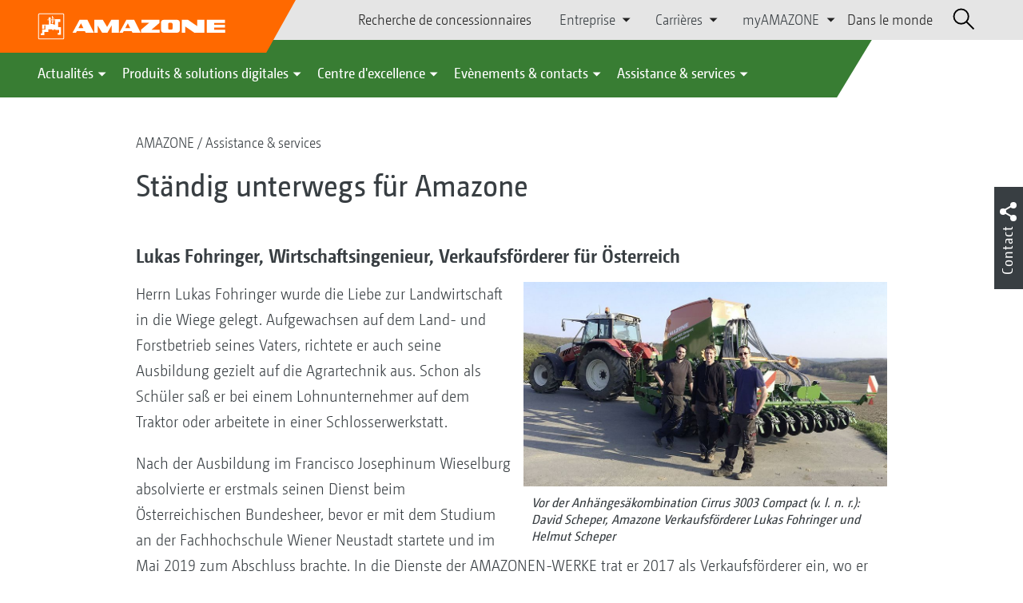

--- FILE ---
content_type: text/html;charset=UTF-8
request_url: https://amazone.fr/fr-fr/service-assistance/staendig-unterwegs-fuer-amazone-288594
body_size: 14145
content:

<!DOCTYPE html>
<html class="no-js" lang="fr-FR" dir="ltr"    >
<head data-lang="fr">
<!-- Google Tag Manager -->
<!-- Google Tag Manager -->
<script data-cmp-vendor="s905" type="text/plain" class="cmplazyload">(function(w,d,s,l,i){w[l]=w[l]||[];w[l].push({'gtm.start':
new Date().getTime(),event:'gtm.js'});var f=d.getElementsByTagName(s)[0],
j=d.createElement(s),dl=l!='dataLayer'?'&l='+l:'';j.async=true;j.src=
'https://www.googletagmanager.com/gtm.js?id='+i+dl;f.parentNode.insertBefore(j,f);
})(window,document,'script','dataLayer','GTM-PPW6KPD');
</script>
<!-- End Google Tag Manager --> <meta http-equiv="content-type" content="text/html; charset=utf-8">
<meta http-equiv="content-language" content="fr-FR">
<meta name="DC.language" content="fr-FR" scheme="DCTERMS.RFC3066">
<meta name="DC.type" content="Text" scheme="DCTERMS.DCMIType">
<meta name="DC.format" content="text/html" scheme="DCTERMS.IMT">
<meta name="DC.identifier" content="/fr-fr/service-assistance/staendig-unterwegs-fuer-amazone-288594">
<meta name="DC.description" content="Willkommen bei AMAZONE, Hersteller von Landmaschinen und Kommunalmaschinen, Systemanbieter f&amp;uuml;r intelligenten Pflanzenbau.">
<meta name="DC.language" content="fr" scheme="DCTERMS.RFC3066">
<meta name="DC.type" content="Text" scheme="DCTERMS.DCMIType">
<meta name="DC.date" content="14 oct. 2020 à 12:01:14" scheme="DCTERMS.W3CDTF">
<meta name="date" content="14 oct. 2020 à 12:01:14">
<meta name="author" content="AMAZONE S.A."/>
<meta name="copyright" content="1995-2021 AMAZONE S.A.">
<meta name="revisit-after" content="2 days">
<meta name="revisit" content="2 days">
<meta name="MSSmartTagsPreventParsing" content="true">
<meta http-equiv="imagetoolbar" content="no">
<meta name="alternateTitle" content="Ständig unterwegs für Amazone">
<meta name="abstract" content="Ständig unterwegs für Amazone">
<meta name="Classification" content="com.coremedia.blueprint.cae.contentbeans.CMChannelImpl$$[id=289548]">
<meta name="Publisher" content="1995-2021 AMAZONE S.A.">
<meta name="Copyright" content="1995-2021 AMAZONE S.A.">
<meta name="topic" content="">
<meta name="Audience" content="Alle">
<meta name="Content-Language" CONTENT="fr-FR">
<meta name="Language" CONTENT="French, fr, französisch">
<meta name="Page-type" content="Ständig unterwegs für Amazone">
<title>Ständig unterwegs für Amazone </title>
<meta name="description" content="Willkommen bei AMAZONE, Hersteller von Landmaschinen und Kommunalmaschinen, Systemanbieter f&amp;uuml;r intelligenten Pflanzenbau.">
<meta name="viewport" content="width=device-width, initial-scale=1">
<meta name="generator" content="CoreMedia CMS">
<meta property="og:title" content="Ständig unterwegs für Amazone"/>
<meta property="og:description" content="Willkommen bei AMAZONE, Hersteller von Landmaschinen und Kommunalmaschinen, Systemanbieter f&amp;uuml;r intelligenten Pflanzenbau.">
<meta property="og:url" content="/fr-fr/service-assistance/staendig-unterwegs-fuer-amazone-288594"/>
<meta property="og:image" content="/resource/blob/288540/d0ad4d0847b55107a0bc7f677e7db32a/lukas-fohringer-cirrus-d0-20190612-data.jpg"/>
<meta name="robots" content="index, follow" />
<link rel="apple-touch-icon" sizes="180x180" href="/resource/crblob/1416884/b33f4da1cdf5be0eabda91af2c86eac7/apple-touch-icon-png-data.png" />
<link rel="shortcut icon" href="/resource/crblob/1284386/7c3255843e7f941ecd12834e50dddaf2/favicon-ico-data.ico" />
<link rel="canonical" href="https://amazone.fr/fr-fr/service-assistance/staendig-unterwegs-fuer-amazone-288594">
<link rel="alternate" hreflang="x-default" href="https://amazone.net/en/company/company-news/unternehmens-news/amazone-report-/lukas-fohringer--49018">
<link rel="alternate" hreflang="en-GB" href="https://amazone.co.uk/en-gb/company/company-news/unternehmens-news/amazone-report-/staendig-unterwegs-fuer-amazone-91750"
title="anglais (Royaume-Uni) | English (United Kingdom)">
<link rel="alternate" hreflang="hu-HU" href="https://amazone.hu/hu-hu/szerviz-támogatás/staendig-unterwegs-fuer-amazone-209772"
title="hongrois (Hongrie) | Hungarian (Hungary)">
<link rel="alternate" hreflang="de" href="https://amazone.net/de/service-support/fuer-medien/amazone-report/amazone-report-38/staendig-unterwegs-fuer-amazone-43490"
title="allemand | German">
<link rel="alternate" hreflang="ru-RU" href="https://amazone.ru/ru-ru/сервис-и-поддержка/для-сми-/amazone-report/amazone-report-38/staendig-unterwegs-fuer-amazone-377630"
title="russe (Russie) | Russian (Russia)">
<link rel="alternate" hreflang="fr" href="https://amazone.net/fr/service-assistance/espace-medias/amazone-report/amazone-report-38/staendig-unterwegs-fuer-amazone-112824"
title="français | French">
<link rel="alternate" hreflang="ru-KZ" href="https://amazone.net/ru-kz/сервис-и-поддержка/для-сми-/staendig-unterwegs-fuer-amazone-1380834"
title="russe (Kazakhstan) | Russian (Kazakhstan)">
<link rel="alternate" hreflang="pl-PL" href="https://amazone.pl/pl-pl/serwis-wsparcie/dla-mediów/amazone-report/amazone-report-38/staendig-unterwegs-fuer-amazone-183846"
title="polonais (Pologne) | Polish (Poland)">
<link rel="alternate" hreflang="ru" href="https://amazone.net/ru/сервис-и-поддержка/для-сми-/amazone-report/amazone-report-38/staendig-unterwegs-fuer-amazone-153920"
title="russe | Russian">
<link rel="alternate" hreflang="en" href="https://amazone.net/en/company/company-news/unternehmens-news/amazone-report-/lukas-fohringer--49018"
title="anglais | English">
<link rel="alternate" hreflang="fr-FR" href="https://amazone.fr/fr-fr/service-assistance/staendig-unterwegs-fuer-amazone-288594"
title="français (France) | French (France)">
<link rel="alternate" hreflang="de-DE" href="https://amazone.de/de-de/service-support/fuer-medien/amazone-report/amazone-report-38/staendig-unterwegs-fuer-amazone-72686"
title="allemand (Allemagne) | German (Germany)">
<script>document.documentElement.className = document.documentElement.className.replace(/no-js/g, 'js');</script>
<link href="/resource/themes/amazone/css/amazone-1726-140.css" rel="stylesheet" ></head><body id="top" data-countryCode="fr">
<!-- Google Tag Manager (noscript) -->
<noscript><iframe src="https://www.googletagmanager.com/ns.html?id=GTM-PPW6KPD"
height="0" width="0" style="display:none;visibility:hidden"></iframe></noscript>
<!-- End Google Tag Manager (noscript) -->
<!-- Consent Manager -->
<script>
if (!("gdprAppliesGlobally" in window)) {
window.gdprAppliesGlobally = true
}
if (!("cmp_id" in window) || window.cmp_id < 1) {
window.cmp_id = 0
}
if (!("cmp_cdid" in window)) {
window.cmp_cdid = "c5ef2373b1363"
}
if (!("cmp_params" in window)) {
window.cmp_params = ""
}
if (!("cmp_host" in window)) {
window.cmp_host = "a.delivery.consentmanager.net"
}
if (!("cmp_cdn" in window)) {
window.cmp_cdn = "cdn.consentmanager.net"
}
if (!("cmp_proto" in window)) {
window.cmp_proto = "https:"
}
if (!("cmp_codesrc" in window)) {
window.cmp_codesrc = "0"
}
window.cmp_getsupportedLangs = function () {
var b = ["DE", "EN", "FR", "IT", "NO", "DA", "FI", "ES", "PT", "RO", "BG", "ET", "EL", "GA", "HR", "LV", "LT", "MT", "NL", "PL", "SV", "SK", "SL", "CS", "HU", "RU", "SR", "ZH", "TR", "UK", "AR", "BS"];
if ("cmp_customlanguages" in window) {
for (var a = 0; a < window.cmp_customlanguages.length; a++) {
b.push(window.cmp_customlanguages[a].l.toUpperCase())
}
}
return b
};
window.cmp_getRTLLangs = function () {
var a = ["AR"];
if ("cmp_customlanguages" in window) {
for (var b = 0; b < window.cmp_customlanguages.length; b++) {
if ("r" in window.cmp_customlanguages[b] && window.cmp_customlanguages[b].r) {
a.push(window.cmp_customlanguages[b].l)
}
}
}
return a
};
window.cmp_getlang = function (a) {
if (typeof (a) != "boolean") {
a = true
}
if (a && typeof (cmp_getlang.usedlang) == "string" && cmp_getlang.usedlang !== "") {
return cmp_getlang.usedlang
}
return window.cmp_getlangs()[0]
};
window.cmp_extractlang = function (a) {
if (a.indexOf("cmplang=") != -1) {
a = a.substr(a.indexOf("cmplang=") + 8, 2).toUpperCase();
if (a.indexOf("&") != -1) {
a = a.substr(0, a.indexOf("&"))
}
} else {
a = ""
}
return a
};
window.cmp_getlangs = function () {
var g = window.cmp_getsupportedLangs();
var c = [];
var f = location.hash;
var e = location.search;
var j = "cmp_params" in window ? window.cmp_params : "";
var a = "languages" in navigator ? navigator.languages : [];
if (cmp_extractlang(f) != "") {
c.push(cmp_extractlang(f))
} else {
if (cmp_extractlang(e) != "") {
c.push(cmp_extractlang(e))
} else {
if (cmp_extractlang(j) != "") {
c.push(cmp_extractlang(j))
} else {
if ("cmp_setlang" in window && window.cmp_setlang != "") {
c.push(window.cmp_setlang.toUpperCase())
} else {
if ("cmp_langdetect" in window && window.cmp_langdetect == 1) {
c.push(window.cmp_getPageLang())
} else {
if (a.length > 0) {
for (var d = 0; d < a.length; d++) {
c.push(a[d])
}
}
if ("language" in navigator) {
c.push(navigator.language)
}
if ("userLanguage" in navigator) {
c.push(navigator.userLanguage)
}
}
}
}
}
}
var h = [];
for (var d = 0; d < c.length; d++) {
var b = c[d].toUpperCase();
if (b.length < 2) {
continue
}
if (g.indexOf(b) != -1) {
h.push(b)
} else {
if (b.indexOf("-") != -1) {
b = b.substr(0, 2)
}
if (g.indexOf(b) != -1) {
h.push(b)
}
}
}
if (h.length == 0 && typeof (cmp_getlang.defaultlang) == "string" && cmp_getlang.defaultlang !== "") {
return [cmp_getlang.defaultlang.toUpperCase()]
} else {
return h.length > 0 ? h : ["EN"]
}
};
window.cmp_getPageLangs = function () {
var a = window.cmp_getXMLLang();
if (a != "") {
a = [a.toUpperCase()]
} else {
a = []
}
a = a.concat(window.cmp_getLangsFromURL());
return a.length > 0 ? a : ["EN"]
};
window.cmp_getPageLang = function () {
var a = window.cmp_getPageLangs();
return a.length > 0 ? a[0] : ""
};
window.cmp_getLangsFromURL = function () {
var c = window.cmp_getsupportedLangs();
var b = location;
var m = "toUpperCase";
var g = b.hostname[m]() + ".";
var a = b.pathname[m]() + "/";
var f = [];
for (var e = 0; e < c.length; e++) {
var j = a.substring(0, c[e].length + 1);
if (g.substring(0, c[e].length + 1) == c[e] + ".") {
f.push(c[e][m]())
} else {
if (c[e].length == 5) {
var k = c[e].substring(3, 5) + "-" + c[e].substring(0, 2);
if (g.substring(0, k.length + 1) == k + ".") {
f.push(c[e][m]())
}
} else {
if (j == c[e] + "/" || j == "/" + c[e]) {
f.push(c[e][m]())
} else {
if (j == c[e].replace("-", "/") + "/" || j == "/" + c[e].replace("-", "/")) {
f.push(c[e][m]())
} else {
if (c[e].length == 5) {
var k = c[e].substring(3, 5) + "-" + c[e].substring(0, 2);
var h = a.substring(0, k.length + 1);
if (h == k + "/" || h == k.replace("-", "/") + "/") {
f.push(c[e][m]())
}
}
}
}
}
}
}
return f
};
window.cmp_getXMLLang = function () {
var c = document.getElementsByTagName("html");
if (c.length > 0) {
var c = c[0]
} else {
c = document.documentElement
}
if (c && c.getAttribute) {
var a = c.getAttribute("xml:lang");
if (typeof (a) != "string" || a == "") {
a = c.getAttribute("lang")
}
if (typeof (a) == "string" && a != "") {
var b = window.cmp_getsupportedLangs();
return b.indexOf(a.toUpperCase()) != -1 ? a : ""
} else {
return ""
}
}
};
(function () {
var B = document;
var C = B.getElementsByTagName;
var o = window;
var t = "";
var h = "";
var k = "";
var D = function (e) {
var i = "cmp_" + e;
e = "cmp" + e + "=";
var d = "";
var l = e.length;
var G = location;
var H = G.hash;
var w = G.search;
var u = H.indexOf(e);
var F = w.indexOf(e);
if (u != -1) {
d = H.substring(u + l, 9999)
} else {
if (F != -1) {
d = w.substring(F + l, 9999)
} else {
return i in o && typeof (o[i]) !== "function" ? o[i] : ""
}
}
var E = d.indexOf("&");
if (E != -1) {
d = d.substring(0, E)
}
return d
};
var j = D("lang");
if (j != "") {
t = j;
k = t
} else {
if ("cmp_getlang" in o) {
t = o.cmp_getlang().toLowerCase();
h = o.cmp_getlangs().slice(0, 3).join("_");
k = o.cmp_getPageLangs().slice(0, 3).join("_");
if ("cmp_customlanguages" in o) {
var m = o.cmp_customlanguages;
for (var x = 0; x < m.length; x++) {
var a = m[x].l.toLowerCase();
if (a == t) {
t = "en"
}
}
}
}
}
var q = ("cmp_proto" in o) ? o.cmp_proto : "https:";
if (q != "http:" && q != "https:") {
q = "https:"
}
var n = ("cmp_ref" in o) ? o.cmp_ref : location.href;
if (n.length > 300) {
n = n.substring(0, 300)
}
var z = function (d) {
var I = B.createElement("script");
I.setAttribute("data-cmp-ab", "1");
I.type = "text/javascript";
I.async = true;
I.src = d;
var H = ["body", "div", "span", "script", "head"];
var w = "currentScript";
var F = "parentElement";
var l = "appendChild";
var G = "body";
if (B[w] && B[w][F]) {
B[w][F][l](I)
} else {
if (B[G]) {
B[G][l](I)
} else {
for (var u = 0; u < H.length; u++) {
var E = C(H[u]);
if (E.length > 0) {
E[0][l](I);
break
}
}
}
}
};
var b = D("design");
var c = D("regulationkey");
var y = D("gppkey");
var s = D("att");
var f = o.encodeURIComponent;
var g = false;
try {
g = B.cookie.length > 0
} catch (A) {
g = false
}
var p = q + "//" + o.cmp_host + "/delivery/cmp.php?";
p += ("cmp_id" in o && o.cmp_id > 0 ? "id=" + o.cmp_id : "") + ("cmp_cdid" in o ? "&cdid=" + o.cmp_cdid : "") + "&h=" + f(n);
p += (b != "" ? "&cmpdesign=" + f(b) : "") + (c != "" ? "&cmpregulationkey=" + f(c) : "") + (y != "" ? "&cmpgppkey=" + f(y) : "");
p += (s != "" ? "&cmpatt=" + f(s) : "") + ("cmp_params" in o ? "&" + o.cmp_params : "") + (g ? "&__cmpfcc=1" : "");
z(p + "&l=" + f(t) + "&ls=" + f(h) + "&lp=" + f(k) + "&o=" + (new Date()).getTime());
var r = "js";
var v = D("debugunminimized") != "" ? "" : ".min";
if (D("debugcoverage") == "1") {
r = "instrumented";
v = ""
}
if (D("debugtest") == "1") {
r = "jstests";
v = ""
}
z(q + "//" + o.cmp_cdn + "/delivery/" + r + "/cmp_final" + v + ".js")
})();
window.cmp_addFrame = function (b) {
if (!window.frames[b]) {
if (document.body) {
var a = document.createElement("iframe");
a.style.cssText = "display:none";
if ("cmp_cdn" in window && "cmp_ultrablocking" in window && window.cmp_ultrablocking > 0) {
a.src = "//" + window.cmp_cdn + "/delivery/empty.html"
}
a.name = b;
a.setAttribute("title", "Intentionally hidden, please ignore");
a.setAttribute("role", "none");
a.setAttribute("tabindex", "-1");
document.body.appendChild(a)
} else {
window.setTimeout(window.cmp_addFrame, 10, b)
}
}
};
window.cmp_rc = function (c, b) {
var l = "";
try {
l = document.cookie
} catch (h) {
l = ""
}
var j = "";
var f = 0;
var g = false;
while (l != "" && f < 100) {
f++;
while (l.substr(0, 1) == " ") {
l = l.substr(1, l.length)
}
var k = l.substring(0, l.indexOf("="));
if (l.indexOf(";") != -1) {
var m = l.substring(l.indexOf("=") + 1, l.indexOf(";"))
} else {
var m = l.substr(l.indexOf("=") + 1, l.length)
}
if (c == k) {
j = m;
g = true
}
var d = l.indexOf(";") + 1;
if (d == 0) {
d = l.length
}
l = l.substring(d, l.length)
}
if (!g && typeof (b) == "string") {
j = b
}
return (j)
};
window.cmp_stub = function () {
var a = arguments;
__cmp.a = __cmp.a || [];
if (!a.length) {
return __cmp.a
} else {
if (a[0] === "ping") {
if (a[1] === 2) {
a[2]({
gdprApplies: gdprAppliesGlobally,
cmpLoaded: false,
cmpStatus: "stub",
displayStatus: "hidden",
apiVersion: "2.2",
cmpId: 31
}, true)
} else {
a[2](false, true)
}
} else {
if (a[0] === "getUSPData") {
a[2]({version: 1, uspString: window.cmp_rc("__cmpccpausps", "1---")}, true)
} else {
if (a[0] === "getTCData") {
__cmp.a.push([].slice.apply(a))
} else {
if (a[0] === "addEventListener" || a[0] === "removeEventListener") {
__cmp.a.push([].slice.apply(a))
} else {
if (a.length == 4 && a[3] === false) {
a[2]({}, false)
} else {
__cmp.a.push([].slice.apply(a))
}
}
}
}
}
}
};
window.cmp_gpp_ping = function () {
return {
gppVersion: "1.1",
cmpStatus: "stub",
cmpDisplayStatus: "hidden",
signalStatus: "not ready",
supportedAPIs: ["2:tcfeuv2", "5:tcfcav1", "7:usnat", "8:usca", "9:usva", "10:usco", "11:usut", "12:usct"],
cmpId: 31,
sectionList: [],
applicableSections: [0],
gppString: "",
parsedSections: {}
}
};
window.cmp_gppstub = function () {
var c = arguments;
__gpp.q = __gpp.q || [];
if (!c.length) {
return __gpp.q
}
var h = c[0];
var g = c.length > 1 ? c[1] : null;
var f = c.length > 2 ? c[2] : null;
var a = null;
var j = false;
if (h === "ping") {
a = window.cmp_gpp_ping();
j = true
} else {
if (h === "addEventListener") {
__gpp.e = __gpp.e || [];
if (!("lastId" in __gpp)) {
__gpp.lastId = 0
}
__gpp.lastId++;
var d = __gpp.lastId;
__gpp.e.push({id: d, callback: g});
a = {eventName: "listenerRegistered", listenerId: d, data: true, pingData: window.cmp_gpp_ping()};
j = true
} else {
if (h === "removeEventListener") {
__gpp.e = __gpp.e || [];
a = false;
for (var e = 0; e < __gpp.e.length; e++) {
if (__gpp.e[e].id == f) {
__gpp.e[e].splice(e, 1);
a = true;
break
}
}
j = true
} else {
__gpp.q.push([].slice.apply(c))
}
}
}
if (a !== null && typeof (g) === "function") {
g(a, j)
}
};
window.cmp_msghandler = function (d) {
var a = typeof d.data === "string";
try {
var c = a ? JSON.parse(d.data) : d.data
} catch (f) {
var c = null
}
if (typeof (c) === "object" && c !== null && "__cmpCall" in c) {
var b = c.__cmpCall;
window.__cmp(b.command, b.parameter, function (h, g) {
var e = {__cmpReturn: {returnValue: h, success: g, callId: b.callId}};
d.source.postMessage(a ? JSON.stringify(e) : e, "*")
})
}
if (typeof (c) === "object" && c !== null && "__uspapiCall" in c) {
var b = c.__uspapiCall;
window.__uspapi(b.command, b.version, function (h, g) {
var e = {__uspapiReturn: {returnValue: h, success: g, callId: b.callId}};
d.source.postMessage(a ? JSON.stringify(e) : e, "*")
})
}
if (typeof (c) === "object" && c !== null && "__tcfapiCall" in c) {
var b = c.__tcfapiCall;
window.__tcfapi(b.command, b.version, function (h, g) {
var e = {__tcfapiReturn: {returnValue: h, success: g, callId: b.callId}};
d.source.postMessage(a ? JSON.stringify(e) : e, "*")
}, b.parameter)
}
if (typeof (c) === "object" && c !== null && "__gppCall" in c) {
var b = c.__gppCall;
window.__gpp(b.command, function (h, g) {
var e = {__gppReturn: {returnValue: h, success: g, callId: b.callId}};
d.source.postMessage(a ? JSON.stringify(e) : e, "*")
}, "parameter" in b ? b.parameter : null, "version" in b ? b.version : 1)
}
};
window.cmp_setStub = function (a) {
if (!(a in window) || (typeof (window[a]) !== "function" && typeof (window[a]) !== "object" && (typeof (window[a]) === "undefined" || window[a] !== null))) {
window[a] = window.cmp_stub;
window[a].msgHandler = window.cmp_msghandler;
window.addEventListener("message", window.cmp_msghandler, false)
}
};
window.cmp_setGppStub = function (a) {
if (!(a in window) || (typeof (window[a]) !== "function" && typeof (window[a]) !== "object" && (typeof (window[a]) === "undefined" || window[a] !== null))) {
window[a] = window.cmp_gppstub;
window[a].msgHandler = window.cmp_msghandler;
window.addEventListener("message", window.cmp_msghandler, false)
}
};
if (!("cmp_noiframepixel" in window)) {
window.cmp_addFrame("__cmpLocator")
}
if ((!("cmp_disableusp" in window) || !window.cmp_disableusp) && !("cmp_noiframepixel" in window)) {
window.cmp_addFrame("__uspapiLocator")
}
if ((!("cmp_disabletcf" in window) || !window.cmp_disabletcf) && !("cmp_noiframepixel" in window)) {
window.cmp_addFrame("__tcfapiLocator")
}
if ((!("cmp_disablegpp" in window) || !window.cmp_disablegpp) && !("cmp_noiframepixel" in window)) {
window.cmp_addFrame("__gppLocator")
}
window.cmp_setStub("__cmp");
if (!("cmp_disabletcf" in window) || !window.cmp_disabletcf) {
window.cmp_setStub("__tcfapi")
}
if (!("cmp_disableusp" in window) || !window.cmp_disableusp) {
window.cmp_setStub("__uspapi")
}
if (!("cmp_disablegpp" in window) || !window.cmp_disablegpp) {
window.cmp_setGppStub("__gpp")
}
</script>
<!-- End Consent Manager -->
<header id="cm-header" class="c-header" role="banner">
<a href="/fr-fr" class="c-logo-link">
<img src="/resource/crblob/1822/0ebf03401f47ce0600a6addf1a70aa89/logo-reversed-svg-data.svg" class="c-logo" alt="Amazone">
</a>
<div class="l cf">
<div class="c-header__controls">
<input type="checkbox" id="responsive-nav">
<label for="responsive-nav" class="responsive-nav-label">
<div class="burger-menu">
<span></span>
<span></span>
<span></span>
</div>
</label>
<ul class="c-header-select__btn">
<li>
<a href="/fr-fr/decouvrir-acquerir/acquerir/partenaires-commerciaux/recherche-de-concessionnaires">Recherche de concessionnaires</a>
</li>
</ul><ul class="c-header-select__list">
<li>Entreprise
<ul>
<li><a href="/fr-fr/entreprise/enonce-de-mission-" class="">Nos valeurs</a></li>
<li><a href="/fr-fr/entreprise/actualites-de-l-entreprise" class="">Actualités de l’entreprise</a></li>
<li><a href="/fr-fr/entreprise/durabilite" class="">Durabilité</a></li>
<li><a href="/fr-fr/entreprise/films-d-entreprise" class="">Films d'entreprise</a></li>
<li><a href="/fr-fr/entreprise/quelques-mots-d-histoire" class="">Quelques mots d’histoire</a></li>
<li><a href="/fr-fr/entreprise/certificats" class="">Certificats</a></li>
<li><a href="/fr-fr/entreprise/groupe-sites" class="">Groupe | Sites</a></li>
<li><a href="/fr-fr/entreprise/faq" class="">FAQ | Foire aux Questions</a></li>
<li><a href="/fr-fr/entreprise/contact" class="">Contact</a></li>
<li><a href="/fr-fr/mentions-l%C3%A9gales/mentions-legales-308510" class="">Mentions légales</a></li>
<li><a href="/fr-fr/entreprise/protection-des-donnees" class="">Protection des données</a></li>
<li><a href="/fr-fr/entreprise/conformit%C3%A9" class="">Conformité</a></li>
<li><a href="/fr-fr/entreprise/conditions-generales-de-ventes" class="">Conditions Générales de Vente</a></li>
</ul>
</li>
</ul><ul class="c-header-select__list">
<li>Carrières
<ul>
<li><a href="/fr-fr/carri%C3%A8res/amazone-en-tant-qu-employeur" class="">AMAZONE en tant qu‘employeur</a></li>
<li><a href="/fr-fr/carri%C3%A8res/environnement-de-travail" class="">Environnement de travail</a></li>
<li><a href="/fr-fr/carri%C3%A8res/offres-d-emploi" class="">Postes à pourvoir</a></li>
<li><a href="/fr-fr/carri%C3%A8res/candidatures-spontan%C3%A9es-308248" class="">Candidatures spontanées</a></li>
<li><a href="/fr-fr/carri%C3%A8res/contacts-rh" class="">Contacts RH</a></li>
</ul>
</li>
</ul><ul class="c-header-select__list">
<li>myAMAZONE
<ul>
<li><a class="" href="https://amazone.fr/fr-fr/myamazone/" >
Présentation </a></li>
<li><a href="/fr-fr/myamazone/login" class="">Connexion</a></li>
<li><a href="/fr-fr/myamazone/registration" class="">S’enregistrer</a></li>
</ul>
</li>
</ul><ul class="c-header-select__btn">
<li>
<a href="/fr-fr/amazone-dans-le-monde">Dans le monde</a>
</li>
</ul> <div id="cm-search" class="cm-header__search">
<form id="cm-search-form" class="cm-search cm-search--form c-search-form" action="/service/search/fr-fr/309076" role="search">
<div class="c-search-form__wrapper">
<label for="cm-search-query" class="cm-search__label c-search-form__label is-vishidden">Rechercher</label>
<input id="cm-search-query" type="search" class="c-search-form__input cm-search__input" name="query" value="" placeholder="Rechercher..." minlength="3" required>
<button class="cm-search__button search__icon">
</button>
</div>
</form><input type="hidden" id="rootNavigationId" value="308490" /> </div>
</div>
</div>
<nav class="c-primary-nav">
<div class="c-primary-nav-content">
<a class="mobile-nav-back-btn">&lt; Retour</a>
<div class="c-primary-nav__dropdown">
<button class="c-primary-nav__btn">Actualités</button>
<div class="c-primary-nav__content" style="display: none;">
<div class="c-primary-nav__row">
<div class="c-primary-nav__column col-xs-12 col-lg-3">
<div class="col-xs-12">
<h3>Nouveau chez AMAZONE</h3>
</div>
<div class="c-primary-nav__container c-primary-nav__container-row">
<ul class="c-primary-nav__block col-sm-5 col-md-6 col-lg-12">
<li class="c-nav-item--highlighted ">
<a href="https://www.amazone.net/fr-fr/agritechnica/nos-nouveaut%C3%A9s-agritechnica-2022/" >Nos nouveautés AGRITECHNICA 2025</a>
</li>
</ul><ul class="c-primary-nav__block col-sm-5 col-md-6 col-lg-6">
<li class="c-nav-item--highlighted ">
<a href="/fr-fr/actualites/nouveau-chez-amazone/actualit%C3%A9s-et-nouveaut%C3%A9s-produits">Actualités et Nouveautés produits</a>
</li>
</ul><ul class="c-primary-nav__block col-sm-5 col-md-6 col-lg-6">
<li class="c-nav-item--highlighted ">
<a href="https://amazone.fr/fr-fr/produits-et-solutions-digitales/rapports-sur-les-tests-et-la-conduite" >Rapports sur les tests et la conduite</a>
</li>
</ul><ul class="c-primary-nav__block col-sm-5 col-md-6 col-lg-6">
<li class="c-nav-item--highlighted ">
<a href="/fr-fr/service-assistance/espace-medias/amazone-report">Rapport AMAZONE</a>
</li>
</ul> </div>
</div><div class="c-primary-nav__column col-xs-12 col-lg-5">
<div class="col-xs-12">
<h3>Social Media</h3>
</div>
<div class="c-primary-nav__container c-primary-nav__container-row">
<ul class="c-primary-nav__block col-sm-5 col-md-6 col-lg-12">
<li class="c-nav-item--highlighted ">
<a href="/fr-fr/actualites/social-media-amazone/podcast">Acteurs du futur - un podcast par AMAZONE</a>
</li>
</ul><ul class="c-primary-nav__block col-sm-5 col-md-6 col-lg-12">
<li class="c-nav-item--highlighted ">
<a href="/fr-fr/decouvrir-acquerir/experience/d%C3%A9couvrir-amazone-dans-le-monde-entier-sur-les-r%C3%A9seaux-sociaux-1285136">Découvrir AMAZONE dans le monde entier sur les réseaux sociaux</a>
</li>
</ul><ul class="c-primary-nav__block col-sm-5 col-md-6 col-lg-2">
<li class="c-nav-item--highlighted ">
<a href="https://facebook.com/amazone.france/" target="_blank">Facebook</a>
</li>
</ul><ul class="c-primary-nav__block col-sm-5 col-md-6 col-lg-2">
<li class="c-nav-item--highlighted ">
<a href="https://www.instagram.com/amazone_france/" target="_blank">Instagram</a>
</li>
</ul><ul class="c-primary-nav__block col-sm-5 col-md-6 col-lg-2">
<li class="c-nav-item--highlighted ">
<a href="https://www.youtube.com/amazonede" target="_blank">Youtube</a>
</li>
</ul><ul class="c-primary-nav__block col-sm-5 col-md-6 col-lg-2">
<li class="c-nav-item--highlighted ">
<a href="https://www.tiktok.com/@amazone_group" target="_blank">TikTok</a>
</li>
</ul><ul class="c-primary-nav__block col-sm-5 col-md-6 col-lg-2">
<li class="c-nav-item--highlighted ">
<a href="https://linkedin.com/company/amazone-france" target="_blank">linkedIn</a>
</li>
</ul> </div>
</div><div class="c-primary-nav__column col-xs-12 col-lg-3">
<div class="col-xs-12">
<h3>Offres</h3>
</div>
<div class="c-primary-nav__container c-primary-nav__container-column">
<ul class="c-primary-nav__block col-sm-5 col-md-6 col-lg-12">
<li class="c-nav-item--highlighted ">
<div class="c-icon-holder">
<img src="/resource/crblob/306034/8e2b65fa72a1cd6a3ff8c1a878c766cc/navigationicon-aktionsangebote-data.svg">
</div>
<a href="/fr-fr/actualites/aktionen/aktionsangebote">Offres promotionnelles</a>
</li>
<li><a target="" href="/fr-fr/actualites/aktionen/aktionsangebote/votre-mat%C3%A9riel-%C3%A0-taux-0-">Votre matériel à taux 0%</a></li>
<li><a target="" href="/fr-fr/actualites/aktionen/aktionsangebote/maintenant-ou-jamais-">Maintenant ou jamais ! </a></li>
</ul> </div>
</div> </div>
<button class="c-btn c-btn--close">˟</button>
</div>
</div><div class="c-primary-nav__dropdown">
<button class="c-primary-nav__btn">Produits &amp; solutions digitales</button>
<div class="c-primary-nav__content" style="display: none;">
<div class="c-primary-nav__row">
<div class="c-primary-nav__column col-xs-12 col-lg-6">
<div class="col-xs-12">
<h3>Technique agricole &amp; espaces verts</h3>
</div>
<div class="c-primary-nav__container c-primary-nav__container-row">
<ul class="c-primary-nav__block col-sm-5 col-md-6 col-lg-4">
<li class="c-nav-item--highlighted ">
<div class="c-icon-holder">
<img src="/resource/crblob/299046/15bcb4e759b12e8642d1c31f7c4737bb/navigationicon-bodenbearbeitung-data.svg">
</div>
<a href="/fr-fr/produits-et-solutions-digitales/machines-agricoles/travail-du-sol">Préparation du sol</a>
</li>
<li><a target="" href="/fr-fr/produits-et-solutions-digitales/machines-agricoles/travail-du-sol/charrues">Charrues</a></li>
<li><a target="" href="/fr-fr/produits-et-solutions-digitales/machines-agricoles/travail-du-sol/dechaumeurs-a-disques">Déchaumeurs à disques indépendants</a></li>
<li><a target="" href="/fr-fr/produits-et-solutions-digitales/machines-agricoles/travail-du-sol/cultivateurs-a-dents">Cultivateurs à dents</a></li>
<li><a target="" href="/fr-fr/produits-et-solutions-digitales/machines-agricoles/travail-du-sol/kreiseleggen-kreiselgrubber">Herses rotatives &amp; cultivateurs rotatifs</a></li>
<li><a target="" href="/fr-fr/produits-et-solutions-digitales/machines-agricoles/travail-du-sol/semoirs-pour-cultures-intermediaires-et-derobees">Semoirs intercultures</a></li>
<li><a target="" href="/fr-fr/produits-et-solutions-digitales/machines-agricoles/travail-du-sol/anhaengewalze">Rouleaux autoporteurs</a></li>
</ul><ul class="c-primary-nav__block col-sm-5 col-md-6 col-lg-4">
<li class="c-nav-item--highlighted ">
<div class="c-icon-holder">
<img src="/resource/crblob/302090/efaa4afec6053f07f0a1f153a9623222/navigationicon-saetechnik-data.svg">
</div>
<a href="/fr-fr/produits-et-solutions-digitales/machines-agricoles/semis">Semis</a>
</li>
<li><a target="" href="/fr-fr/produits-et-solutions-digitales/machines-agricoles/semis/semoirs-mecaniques">Semoirs mécaniques</a></li>
<li><a target="" href="/fr-fr/produits-et-solutions-digitales/machines-agricoles/semis/semoirs-pneumatiques">Semoirs pneumatiques</a></li>
<li><a target="" href="/fr-fr/produits-et-solutions-digitales/machines-agricoles/semis/semoirs-monograines">Semoirs monograines</a></li>
<li><a target="" href="/fr-fr/produits-et-solutions-digitales/machines-agricoles/semis/zwischenfrucht-saetechnik">Semoirs intercultures</a></li>
</ul><ul class="c-primary-nav__block col-sm-5 col-md-6 col-lg-4">
<li class="c-nav-item--highlighted ">
<div class="c-icon-holder">
<img src="/resource/crblob/294948/a199f3e39d9bb210d481385fe8b540bc/navigationicon-duengetechnik-data.svg">
</div>
<a href="/fr-fr/produits-et-solutions-digitales/machines-agricoles/fertilisation">Fertilisation</a>
</li>
<li><a target="" href="/fr-fr/produits-et-solutions-digitales/machines-agricoles/fertilisation/epandeurs-portes">Epandeurs portés</a></li>
<li><a target="" href="/fr-fr/produits-et-solutions-digitales/machines-agricoles/fertilisation/epandeurs-traines">Epandeurs traînés</a></li>
</ul><ul class="c-primary-nav__block col-sm-5 col-md-6 col-lg-4">
<li class="c-nav-item--highlighted ">
<div class="c-icon-holder">
<img src="/resource/crblob/293576/5b3c77bd30a3a05dc545e58518d11fae/navigationicon-pfanzenschutztechnik-data.svg">
</div>
<a href="/fr-fr/produits-et-solutions-digitales/machines-agricoles/technique-de-protection-phytosanitaire">Protection des plantes</a>
</li>
<li><a target="" href="/fr-fr/produits-et-solutions-digitales/machines-agricoles/technique-de-protection-phytosanitaire/pulverisateurs-portes">Pulvérisateurs portés</a></li>
<li><a target="" href="/fr-fr/produits-et-solutions-digitales/machines-agricoles/technique-de-protection-phytosanitaire/pulverisateurs-traines">Pulvérisateurs traînés</a></li>
<li><a target="" href="/fr-fr/produits-et-solutions-digitales/machines-agricoles/technique-de-protection-phytosanitaire/pulverisateurs-automoteurs">Pulvérisateurs automoteurs</a></li>
<li><a target="" href="/fr-fr/produits-et-solutions-digitales/machines-agricoles/technique-de-protection-phytosanitaire/cuve-frontale-autonome">Cuve frontale autonome</a></li>
</ul><ul class="c-primary-nav__block col-sm-5 col-md-6 col-lg-4">
<li class="c-nav-item--highlighted ">
<div class="c-icon-holder">
<img src="/resource/crblob/1601348/5bcca909666b8a78aa43752df157a534/navigationicon-hacktechnik-data.svg">
</div>
<a href="/fr-fr/produits-et-solutions-digitales/machines-agricoles/bineuses-schmotzer">Binage</a>
</li>
<li><a target="" href="/fr-fr/produits-et-solutions-digitales/machines-agricoles/bineuse-venterra-1k-2056360">Bineuse Venterra 1K</a></li>
<li><a target="" href="/fr-fr/produits-et-solutions-digitales/machines-agricoles/bineuse-venterra-2k-2056450">Bineuse Venterra 2K</a></li>
<li><a target="" href="/fr-fr/produits-et-solutions-digitales/machines-agricoles/bineuse-venterra-vr4-2056516">Bineuse Venterra VR4</a></li>
</ul><ul class="c-primary-nav__block col-sm-5 col-md-6 col-lg-4">
<li class="c-nav-item--highlighted ">
<div class="c-icon-holder">
<img src="/resource/crblob/303146/82e0afa3961421b9c009afa7906539cd/navigationicon-gruenfaechenpflege-und-streutechnik-data.svg">
</div>
<a href="/fr-fr/produits-et-solutions-digitales/machines-agricoles/entretien-des-espaces-verts">Entretien espaces verts &amp; voirie</a>
</li>
<li><a target="" href="/fr-fr/produits-et-solutions-digitales/machines-agricoles/entretien-des-espaces-verts/entretien-gazon-">Entretien gazon </a></li>
<li><a target="" href="/fr-fr/produits-et-solutions-digitales/machines-agricoles/entretien-des-espaces-verts/entretien-voirie-">Entretien voirie </a></li>
<li><a target="" href="/fr-fr/produits-et-solutions-digitales/machines-agricoles/entretien-des-espaces-verts/construction-routiere">Construction routière</a></li>
</ul> </div>
</div><div class="c-primary-nav__column col-xs-12 col-lg-3">
<div class="col-xs-12">
<h3>Solutions numériques</h3>
</div>
<div class="c-primary-nav__container c-primary-nav__container-column">
<ul class="c-primary-nav__block col-sm-5 col-md-6 col-lg-12">
<li class="c-nav-item--highlighted ">
<div class="c-icon-holder">
<img src="/resource/crblob/306168/3f34dc1465ebf9ae7e7fec3671f08874/navigationicon-terminals-und-hardware-data.svg">
</div>
<a href="/fr-fr/produits-et-solutions-digitales/solutions-num%C3%A9riques/terminaux-mat%C3%A9riels">Terminaux &amp; Matériels</a>
</li>
<li><a target="" href="/fr-fr/produits-et-solutions-digitales/solutions-num%C3%A9riques/terminaux-mat%C3%A9riels/ordinateur-de-controle-machine">Terminal utilisateur dédié à la machine</a></li>
<li><a target="" href="/fr-fr/produits-et-solutions-digitales/solutions-num%C3%A9riques/terminaux-mat%C3%A9riels/isobus-terminals">Pilotage ISOBUS</a></li>
</ul><ul class="c-primary-nav__block col-sm-5 col-md-6 col-lg-12">
<li class="c-nav-item--highlighted ">
<div class="c-icon-holder">
<img src="/resource/crblob/306504/8b0fcd90483f1fe5392c37bfd6d8fb42/navigationicon-software-data.svg">
</div>
<a href="/fr-fr/produits-et-solutions-digitales/solutions-num%C3%A9riques/logiciel">Logiciel</a>
</li>
<li><a target="" href="/fr-fr/produits-et-solutions-digitales/solutions-num%C3%A9riques/logiciel/isobus">ISOBUS</a></li>
<li><a target="" href="/fr-fr/produits-et-solutions-digitales/solutions-num%C3%A9riques/logiciel/licences-de-logiciels">Licences de logiciels</a></li>
<li><a target="" href="/fr-fr/produits-et-solutions-digitales/solutions-num%C3%A9riques/logiciel/gestion-des-donnees">Gestion des données</a></li>
<li><a target="" href="/fr-fr/produits-et-solutions-digitales/solutions-num%C3%A9riques/logiciel/agapps">Applis myAMAZONE</a></li>
</ul><ul class="c-primary-nav__block col-sm-5 col-md-6 col-lg-12">
<li class="c-nav-item--highlighted ">
<div class="c-icon-holder">
</div>
<a href="/fr-fr/produits-et-solutions-digitales/solutions-num%C3%A9riques/amazone-4-0">AMAZONE 4.0</a>
</li>
<li><a target="" href="/fr-fr/produits-et-solutions-digitales/solutions-num%C3%A9riques/amazone-4-0/vue-d-ensemble-amazone-quatre-zero">Vue d’ensemble AMAZONE 4.0</a></li>
</ul> </div>
</div> </div>
<button class="c-btn c-btn--close">˟</button>
</div>
</div><div class="c-primary-nav__dropdown">
<button class="c-primary-nav__btn">Centre d'excellence</button>
<div class="c-primary-nav__content" style="display: none;">
<div class="c-primary-nav__row">
<div class="c-primary-nav__column col-xs-12 col-lg-3">
<div class="col-xs-12">
<h3>Planifier</h3>
</div>
<div class="c-primary-nav__container c-primary-nav__container-row">
<ul class="c-primary-nav__block col-sm-5 col-md-6 col-lg-4">
<li class="c-nav-item--highlighted ">
<a href="/fr-fr/service-assistance/pour-agriculteurs-entrepreneurs-et-municipalites/service-clients/formation-en-ligne-smartlearning">Formation en ligne SmartLearning</a>
</li>
</ul><ul class="c-primary-nav__block col-sm-5 col-md-6 col-lg-6">
<li class="c-nav-item--highlighted ">
<div class="c-icon-holder">
</div>
<a href="/fr-fr/centre-d-excellence/planifier/calculateurs">Outils d'aide à la décision</a>
</li>
<li><a target="_blank" href="https://amazone.fr/fr-fr/calculateur-de-performance/">Calculateur de performances</a></li>
<li><a target="_blank" href="https://dosierwalzen.amazone.de/fr/machine-type">Configurateur de bobines de dosage</a></li>
<li><a target="" href="/fr-fr/centre-d-excellence/planifier/calculateurs/calculateur-fourri%C3%A8re-%C3%A9pandeurs">Calculateur fourrière épandeurs</a></li>
<li><a target="" href="/fr-fr/service-assistance/pour-agriculteurs-entrepreneurs-et-municipalites/service-engrais/simulateur-d-%C3%A9pandage">Simulateur d‘épandage</a></li>
</ul> </div>
</div><div class="c-primary-nav__column col-xs-12 col-lg-4">
<div class="col-xs-12">
<h3>Agronomie</h3>
</div>
<div class="c-primary-nav__container c-primary-nav__container-row">
<ul class="c-primary-nav__block col-sm-5 col-md-6 col-lg-12">
<li class="c-nav-item--highlighted ">
<a href="/fr-fr/centre-d-excellence/activite-economique/l-innovation-par-tradition-75-ans-de-technique-de-semis-amazone">L’innovation par tradition - 75 ans de technique de semis AMAZONE</a>
</li>
</ul><ul class="c-primary-nav__block col-sm-5 col-md-6 col-lg-6">
<li class="c-nav-item--highlighted ">
<a href="/fr-fr/centre-d-excellence/activite-economique/-ideasforfuture">#ideasforfuture</a>
</li>
</ul><ul class="c-primary-nav__block col-sm-5 col-md-6 col-lg-6">
<li class="c-nav-item--highlighted ">
<a href="/fr-fr/centre-d-excellence/activite-economique/production-agricole-intelligente">Production agricole intelligente</a>
</li>
</ul><ul class="c-primary-nav__block col-sm-5 col-md-6 col-lg-6">
<li class="c-nav-item--highlighted ">
<a href="/fr-fr/centre-d-excellence/activite-economique/le-monde-de-precision">Le monde de précision</a>
</li>
</ul><ul class="c-primary-nav__block col-sm-5 col-md-6 col-lg-6">
<li class="c-nav-item--highlighted ">
<a href="/fr-fr/centre-d-excellence/activite-economique/spreader-application-center">Spreader Application Center</a>
</li>
</ul><ul class="c-primary-nav__block col-sm-5 col-md-6 col-lg-6">
<li class="c-nav-item--highlighted ">
<a href="/fr-fr/centre-d-excellence/activite-economique/3c-cost-cutting-concept">3C - Cost Cutting Concept</a>
</li>
</ul><ul class="c-primary-nav__block col-sm-5 col-md-6 col-lg-6">
<li class="c-nav-item--highlighted ">
<a href="/fr-fr/centre-d-excellence/activite-economique/versuchsflaechen">Surfaces d’expérimentation</a>
</li>
</ul><ul class="c-primary-nav__block col-sm-5 col-md-6 col-lg-6">
<li class="c-nav-item--highlighted ">
<a href="https://amazone.fr/fr-fr/produits-et-solutions-digitales/rapports-sur-les-tests-et-la-conduite" >Rapports sur les tests et la conduite</a>
</li>
</ul> </div>
</div><div class="c-primary-nav__column col-xs-12 col-lg-5">
<div class="col-xs-12">
<h3>AMAZONE 4.0</h3>
</div>
<div class="c-primary-nav__container c-primary-nav__container-row">
<ul class="c-primary-nav__block col-sm-5 col-md-6 col-lg-12">
<li class="c-nav-item--highlighted ">
<div class="c-icon-holder">
</div>
<a href="/fr-fr/produits-et-solutions-digitales/solutions-num%C3%A9riques/amazone-4-0/vue-d-ensemble-amazone-quatre-zero">Vue d’ensemble AMAZONE 4.0</a>
</li>
<li><a target="" href="/fr-fr/produits-et-solutions-digitales/solutions-num%C3%A9riques/amazone-4-0/vue-d-ensemble-amazone-quatre-zero/relever-les-d%C3%A9fis-avec-des-solutions-intelligentes-">Relever les défis avec des solutions intelligentes </a></li>
<li><a target="" href="/fr-fr/produits-et-solutions-digitales/solutions-num%C3%A9riques/amazone-4-0/vue-d-ensemble-amazone-quatre-zero/amazone-4-0-la-solution-num%C3%A9rique-id%C3%A9ale-pour-une-culture-intelligente">AMAZONE 4.0 - La solution numérique idéale pour une culture intelligente</a></li>
<li><a target="" href="/fr-fr/produits-et-solutions-digitales/solutions-num%C3%A9riques/amazone-4-0/vue-d-ensemble-amazone-quatre-zero/pilotage-machine-isobus-amazone">Pilotage machine ISOBUS AMAZONE</a></li>
<li><a target="" href="/fr-fr/produits-et-solutions-digitales/solutions-num%C3%A9riques/amazone-4-0/vue-d-ensemble-amazone-quatre-zero/une-technique-machine-intelligente-amazone">Une technique machine intelligente AMAZONE</a></li>
<li><a target="" href="/fr-fr/produits-et-solutions-digitales/solutions-num%C3%A9riques/amazone-4-0/vue-d-ensemble-amazone-quatre-zero/offres-de-services-num%C3%A9riques">Offres de Services numériques</a></li>
<li><a target="" href="/fr-fr/produits-et-solutions-digitales/solutions-num%C3%A9riques/amazone-4-0/vue-d-ensemble-amazone-quatre-zero/avantages-pour-votre-exploitation">Avantages pour votre exploitation</a></li>
</ul> </div>
</div> </div>
<button class="c-btn c-btn--close">˟</button>
</div>
</div><div class="c-primary-nav__dropdown">
<button class="c-primary-nav__btn">Evènements &amp; contacts</button>
<div class="c-primary-nav__content" style="display: none;">
<div class="c-primary-nav__row">
<div class="c-primary-nav__column col-xs-12 col-lg-3">
<div class="col-xs-12">
<h3>Manifestations</h3>
</div>
<div class="c-primary-nav__container c-primary-nav__container-column">
<ul class="c-primary-nav__block col-sm-5 col-md-6 col-lg-12">
<li class="c-nav-item--highlighted ">
<a href="/fr-fr/decouvrir-acquerir/experience/demande-de-demonstration">Demandes de présentation</a>
</li>
</ul><ul class="c-primary-nav__block col-sm-5 col-md-6 col-lg-12">
<li class="c-nav-item--highlighted ">
<div class="c-icon-holder">
</div>
<a href="/fr-fr/decouvrir-acquerir/experience/evenements">Manifestations</a>
</li>
<li><a target="" href="/fr-fr/decouvrir-acquerir/experience/evenements/rendez-vous">Rendez-vous</a></li>
<li><a target="" href="/fr-fr/decouvrir-acquerir/experience/evenements/agritechnica2025">AGRITECHNICA 2025</a></li>
<li><a target="" href="/fr-fr/decouvrir-acquerir/experience/evenements/anciens-rendez-vous">Anciens rendez-vous</a></li>
</ul> </div>
</div><div class="c-primary-nav__column col-xs-12 col-lg-6">
<div class="col-xs-12">
<h3>Réseau</h3>
</div>
<div class="c-primary-nav__container c-primary-nav__container-row">
<ul class="c-primary-nav__block col-sm-5 col-md-6 col-lg-6">
<li class="c-nav-item--highlighted ">
<div class="c-icon-holder">
</div>
<a href="/fr-fr/decouvrir-acquerir/acquerir/partenaires-commerciaux">Partenaires commerciaux</a>
</li>
<li><a target="" href="/fr-fr/decouvrir-acquerir/acquerir/partenaires-commerciaux/recherche-de-concessionnaires">Recherche de concessionnaires</a></li>
</ul><ul class="c-primary-nav__block col-sm-5 col-md-6 col-lg-6">
<li class="c-nav-item--highlighted ">
<div class="c-icon-holder">
</div>
<a href="/fr-fr/decouvrir-acquerir/acquerir/fan-shop-jeux">Fan-shop - jeux</a>
</li>
<li><a target="_blank" href="https://fanshop.amazone.de/">Boutique Fan Shop</a></li>
<li><a target="_blank" href="https://info.amazone.de/DisplayInfo.aspx?id=40405">Écrans de veille – les Amazones</a></li>
<li><a target="_blank" href="http://info.amazone.de/DisplayInfo.aspx?id=41181">Ecrans de veille – les Machines</a></li>
<li><a target="_blank" href="https://info.amazone.de/DisplayInfo.aspx?id=4288">Le livre de coloriage AMAZONE</a></li>
</ul> </div>
</div> </div>
<button class="c-btn c-btn--close">˟</button>
</div>
</div><div class="c-primary-nav__dropdown">
<button class="c-primary-nav__btn">Assistance &amp; services</button>
<div class="c-primary-nav__content" style="display: none;">
<div class="c-primary-nav__row">
<div class="c-primary-nav__column col-xs-12 col-lg-6">
<div class="col-xs-12">
<h3>Espace clients</h3>
</div>
<div class="c-primary-nav__container c-primary-nav__container-row">
<ul class="c-primary-nav__block col-sm-5 col-md-6 col-lg-12">
<li class="c-nav-item--highlighted ">
<a href="https://amazone.net/fr/myamazone/" >myAMAZONE - pour le meilleur de votre matériel</a>
</li>
</ul><ul class="c-primary-nav__block col-sm-5 col-md-6 col-lg-3">
<li class="c-nav-item--highlighted ">
<div class="c-icon-holder">
</div>
<a href="/fr-fr/service-assistance/pour-agriculteurs-entrepreneurs-et-municipalites/service-engrais">Service engrais</a>
</li>
<li><a target="" href="/fr-fr/service-assistance/pour-agriculteurs-entrepreneurs-et-municipalites/service-engrais/spreader-application-center-288898">Spreader Application Center</a></li>
<li><a target="" href="/fr-fr/service-assistance/pour-agriculteurs-entrepreneurs-et-municipalites/service-engrais/online-duengeservice-">Service engrais en ligne</a></li>
<li><a target="" href="/fr-fr/produits-et-solutions-digitales/myspreader-app-306220">mySpreader-App</a></li>
<li><a target="" href="/fr-fr/service-assistance/pour-agriculteurs-entrepreneurs-et-municipalites/service-engrais/simulateur-d-%C3%A9pandage">Simulateur d‘épandage</a></li>
<li><a target="" href="/fr-fr/service-assistance/pour-agriculteurs-entrepreneurs-et-municipalites/service-engrais/easycheck-288930">Kit de contrôle de répartition EasyCheck</a></li>
<li><a target="" href="/fr-fr/service-assistance/pour-agriculteurs-entrepreneurs-et-municipalites/service-engrais/telechargez-la-carte-de-service-288874">Envoyer un échantillon d&#39;engrais</a></li>
</ul><ul class="c-primary-nav__block col-sm-5 col-md-6 col-lg-3">
<li class="c-nav-item--highlighted ">
<div class="c-icon-holder">
</div>
<a href="/fr-fr/service-assistance/pour-agriculteurs-entrepreneurs-et-municipalites/service-clients">Service clients</a>
</li>
<li><a target="" href="https://www.amazone.fr/fr-fr/service-assistance/pour-agriculteurs-entrepreneurs-et-municipalites/service-clients/recherche-de-concessionnaires">Partenaire Service</a></li>
<li><a target="" href="/fr-fr/service-assistance/pour-agriculteurs-entrepreneurs-et-municipalites/service-clients/formation-en-ligne-smartlearning">Formation en ligne SmartLearning</a></li>
<li><a target="" href="/fr-fr/service-assistance/pour-agriculteurs-entrepreneurs-et-municipalites/service-clients/guide-d-orientation-pour-le-d%C3%A9but-de-saison">Guide d&#39;orientation pour le début de saison</a></li>
<li><a target="" href="/fr-fr/service-assistance/pour-agriculteurs-entrepreneurs-et-municipalites/service-clients/contact-service-apres-vente">Contact Service après vente</a></li>
<li><a target="" href="/fr-fr/service-assistance/pour-agriculteurs-entrepreneurs-et-municipalites/service-clients/downloads">Downloads</a></li>
</ul><ul class="c-primary-nav__block col-sm-5 col-md-6 col-lg-4">
<li class="c-nav-item--highlighted ">
<div class="c-icon-holder">
</div>
<a href="/fr-fr/service-assistance/pour-agriculteurs-entrepreneurs-et-municipalites/portail-pi%C3%A8ces-de-rechange">Pièces détachées</a>
</li>
<li><a target="" href="/fr-fr/service-assistance/pour-agriculteurs-entrepreneurs-et-municipalites/portail-pi%C3%A8ces-de-rechange/actualit%C3%A9s">Actualités</a></li>
<li><a target="" href="/fr-fr/service-assistance/pour-agriculteurs-entrepreneurs-et-municipalites/portail-pi%C3%A8ces-de-rechange/d%C3%A9tails-des-pi%C3%A8ces-d%C3%A9tach%C3%A9es/pi%C3%A8ces-d%C3%A9tach%C3%A9es-d-origine-amazone-1611080">Pièces détachées d’origine AMAZONE</a></li>
<li><a target="" href="/fr-fr/service-assistance/pour-agriculteurs-entrepreneurs-et-municipalites/portail-pi%C3%A8ces-de-rechange/d%C3%A9tails-des-pi%C3%A8ces-d%C3%A9tach%C3%A9es/global-parts-center-amazone-1611070">Global Parts Center AMAZONE</a></li>
<li><a target="" href="/fr-fr/service-assistance/pour-agriculteurs-entrepreneurs-et-municipalites/portail-pi%C3%A8ces-de-rechange/d%C3%A9tails-des-pi%C3%A8ces-d%C3%A9tach%C3%A9es/portail-de-pi%C3%A8ces-d%C3%A9tach%C3%A9es-amazone-1611060">Portail de pièces détachées AMAZONE</a></li>
</ul> </div>
</div><div class="c-primary-nav__column col-xs-12 col-lg-3">
<div class="col-xs-12">
<h3>Espace concessionnaires</h3>
</div>
<div class="c-primary-nav__container c-primary-nav__container-row">
<ul class="c-primary-nav__block col-sm-5 col-md-6 col-lg-12">
<li class="c-nav-item--highlighted ">
<div class="c-icon-holder">
</div>
<a href="/fr-fr/service-assistance/pour-les-partenaires-commerciaux/fordealer">myAMAZONE for dealer</a>
</li>
<li><a target="_blank" href="https://portal.amazone.de/saml/login/?locale=fr">Portail AMAZONE</a></li>
<li><a target="_blank" href="https://portal.amazone.de/spareparts/index.jsf">Portail Pièces de rechange</a></li>
<li><a target="_blank" href="https://portal.amazone.de/ticket/list.jsf">Garantie et demande de garantie</a></li>
<li><a target="_blank" href="https://configurator.amazone.de">Configurateur Machines</a></li>
<li><a target="_blank" href="https://downloadcenter.amazone.de/fr/docs?langues=fr-FR,ne-NE,ot-OT">Download Center</a></li>
<li><a target="_blank" href="https://www.amassist.net">Amassist</a></li>
<li><a target="" href="/fr-fr/service-assistance/pour-les-partenaires-commerciaux/fordealer/telechargements">Vue d&#39;ensemble des téléchargements</a></li>
<li><a target="" href="/fr-fr/service-assistance/pour-les-partenaires-commerciaux/fordealer/smartservice4-0">SmartService4.0</a></li>
</ul> </div>
</div><div class="c-primary-nav__column col-xs-12 col-lg-3">
<div class="col-xs-12">
<h3>Espace médias</h3>
</div>
<div class="c-primary-nav__container c-primary-nav__container-column">
<ul class="c-primary-nav__block col-sm-5 col-md-6 col-lg-12">
<li class="c-nav-item--highlighted ">
<div class="c-icon-holder">
</div>
<a href="/fr-fr/service-assistance/espace-medias/communiques-de-presse">Communiqués de presse</a>
</li>
<li><a target="" href="/fr-fr/service-assistance/espace-medias/communiques-de-presse/revue-de-presse">Revue de presse</a></li>
</ul><ul class="c-primary-nav__block col-sm-5 col-md-6 col-lg-6">
<li class="c-nav-item--highlighted ">
<a href="/fr-fr/service-assistance/espace-medias/amazone-report">Rapport AMAZONE</a>
</li>
</ul><ul class="c-primary-nav__block col-sm-5 col-md-6 col-lg-12">
<li class="c-nav-item--highlighted ">
<a href="https://downloadcenter.amazone.de/file/view/147731" target="_blank">Logos AMAZONE</a>
</li>
</ul><ul class="c-primary-nav__block col-sm-5 col-md-6 col-lg-12">
<li class="c-nav-item--highlighted ">
<a href="https://downloadcenter.amazone.de/fr/media?langues=fran%C3%A7ais(french),neutral(neutral),other(other)" target="_blank">Photothèque</a>
</li>
</ul><ul class="c-primary-nav__block col-sm-5 col-md-6 col-lg-12">
<li class="c-nav-item--highlighted ">
<a href="https://films.amazone.de/fr" target="_blank">Vidéos</a>
</li>
</ul> </div>
</div> </div>
<button class="c-btn c-btn--close">˟</button>
</div>
</div> </div> <div class="c-primary-nav-mobile-content"></div>
<div class="meta-nav-container">
<ul class="meta-nav">
<li>
<a href="/fr-fr/decouvrir-acquerir/acquerir/partenaires-commerciaux/recherche-de-concessionnaires">Recherche de concessionnaires</a>
</li><li>
<a href="/fr-fr/entreprise">Entreprise</a>
</li><li>
<a href="/fr-fr/carri%C3%A8res">Carrières</a>
</li><li>
<a href="/fr-fr/myamazone">myAMAZONE</a>
</li><li>
<a href="/fr-fr/amazone-dans-le-monde">Dans le monde</a>
</li><form id="cm-search-form" class="cm-search cm-search--form c-search-form" action="/service/search/fr-fr/309076" role="search">
<div class="c-search-form__wrapper">
<label for="cm-search-query" class="cm-search__label c-search-form__label is-vishidden">Rechercher</label>
<input id="cm-search-query" type="search" class="c-search-form__input cm-search__input" name="query" value="" placeholder="Rechercher..." minlength="3" required>
<button class="cm-search__button search__icon">
</button>
</div>
</form><input type="hidden" id="rootNavigationId" value="308490" /> </ul>
</div>
</nav>
</header>
<main role="main"><div class="detail-page">
<section class="is--header">
<div class="l">
<div class="row">
<div class="col-xs-12 col-sm-1"></div>
<div class="col-xs-12 col-sm-10">
<ul class="breadcrumb">
<li><a href="/fr-fr" class="">AMAZONE</a></li>
<li><a href="/fr-fr/service-assistance" class="">Assistance &amp; services</a></li>
</ul>
<h4
class="c-news-detail__headline"></h4>
<h1>Ständig unterwegs für Amazone</h1>
</div>
<div class="col-xs-12 col-sm-1"></div>
</div>
<div class="row">
<div class="col-xs-12 col-sm-10 col-xs-offset-0 col-sm-offset-1">
<h3 class="rte-clear-heading">Lukas Fohringer, Wirtschaftsingenieur, Verkaufsförderer für Österreich</h3><p>
<div class="anchor cm-richtext-embedded cm-richtext-embedded--image float--right" id="288540">
<div class="col-xs-12 col-sm-6">
<div class="cm-richtext-embedded__image-container">
<div class="cm-teasable__picture-box ratio-16x9 " style="" >
<picture class="lazy">
<data-src media="(max-width: 355px)" srcset="/resource/image/288540/16x9/355/200/c8f741c1f23ee7fbad0e9f96df7a1f0d/33C687DA099C597370C3EE677EAD6162/lukas-fohringer-cirrus-d0-20190612.jpg"></data-src>
<data-src media="(min-width: 356px) and (max-width: 434px)" srcset="/resource/image/288540/16x9/434/244/c8f741c1f23ee7fbad0e9f96df7a1f0d/B65FAB7FFAAEA079E7F31F6944EC2247/lukas-fohringer-cirrus-d0-20190612.jpg"></data-src>
<data-src media="(min-width: 435px) and (max-width: 449px)" srcset="/resource/image/288540/16x9/449/253/c8f741c1f23ee7fbad0e9f96df7a1f0d/EDEC0183357CAAC60983EFE6A277B34B/lukas-fohringer-cirrus-d0-20190612.jpg"></data-src>
<data-src media="(min-width: 450px) and (max-width: 482px)" srcset="/resource/image/288540/16x9/482/271/c8f741c1f23ee7fbad0e9f96df7a1f0d/0ECF6077FA6776EFD5EA7B19B2E12A11/lukas-fohringer-cirrus-d0-20190612.jpg"></data-src>
<data-src media="(min-width: 483px) and (max-width: 538px)" srcset="/resource/image/288540/16x9/538/303/c8f741c1f23ee7fbad0e9f96df7a1f0d/547A4C7A2CC91A1D616489344588AB00/lukas-fohringer-cirrus-d0-20190612.jpg"></data-src>
<data-src media="(min-width: 539px) and (max-width: 578px)" srcset="/resource/image/288540/16x9/578/325/c8f741c1f23ee7fbad0e9f96df7a1f0d/0FC2F8D554482C1A709600E30731824C/lukas-fohringer-cirrus-d0-20190612.jpg"></data-src>
<data-src media="(min-width: 579px) and (max-width: 696px)" srcset="/resource/image/288540/16x9/696/392/c8f741c1f23ee7fbad0e9f96df7a1f0d/8224FDEBD10BB0E1895987A253AA7E74/lukas-fohringer-cirrus-d0-20190612.jpg"></data-src>
<data-src media="(min-width: 697px) and (max-width: 737px)" srcset="/resource/image/288540/16x9/737/415/c8f741c1f23ee7fbad0e9f96df7a1f0d/57891B2D4F2E69FAD2103C944338A32C/lukas-fohringer-cirrus-d0-20190612.jpg"></data-src>
<data-src media="(min-width: 738px)" srcset="/resource/image/288540/16x9/930/523/c8f741c1f23ee7fbad0e9f96df7a1f0d/6F07573619E86A4A74AA2D4EE51BCE25/lukas-fohringer-cirrus-d0-20190612.jpg"></data-src>
<data-img src="/resource/image/288540/16x9/355/200/c8f741c1f23ee7fbad0e9f96df7a1f0d/33C687DA099C597370C3EE677EAD6162/lukas-fohringer-cirrus-d0-20190612.jpg" alt="Lukas_Fohringer_Cirrus_d0_20190612" title="Vor der Anhängesäkombination Cirrus 3003 Compact (v. l. n. r.): David Scheper, Amazone Verkaufsförderer Lukas Fohringer und Helmut Scheper"class="cm-teasable__picture"></data-img>
</picture>
</div> </div>
<figcaption>
Vor der Anhängesäkombination Cirrus 3003 Compact (v. l. n. r.): David Scheper, Amazone Verkaufsförderer Lukas Fohringer und Helmut Scheper </figcaption>
</div>
</div>
</p><p>Herrn Lukas Fohringer wurde die Liebe zur Landwirtschaft in die Wiege gelegt. Aufgewachsen auf dem Land- und Forstbetrieb seines Vaters, richtete er auch seine Ausbildung gezielt auf die Agrartechnik aus. Schon als Schüler saß er bei einem Lohnunternehmer auf dem Traktor oder arbeitete in einer Schlosserwerkstatt.</p><p>Nach der Ausbildung im Francisco Josephinum Wieselburg absolvierte er erstmals seinen Dienst beim Österreichischen Bundesheer, bevor er mit dem Studium an der Fachhochschule Wiener Neustadt startete und im Mai 2019 zum Abschluss brachte. In die Dienste der AMAZONEN-WERKE trat er 2017 als Verkaufsförderer ein, wo er landesweit unsere Kundschaft betreut und die Werksbeauftragten unterstützt.</p><p>Wir freuen uns, dass Herr Fohringer sich für diese Aufgaben bei uns entschieden hat, denn Amazone braucht Menschen mit Engagement und Fachkenntnissen in einer Branche, die technisch immer anspruchsvoller wird. Wir wünschen ihm neben einer erfolgreichen Tätigkeit auch Freude bei seiner Arbeit.</p> </div>
</div>
<div class="row">
<div class="col-xs-12 col-sm-1"></div>
<div class="col-xs-12 col-sm-10">
</div>
<div class="col-xs-12 col-sm-1"></div>
</div>
</div>
</section>
</div><section>
<div class="l">
<ul class="breadcrumb">
<li><a href="/fr-fr" class="">AMAZONE</a></li>
<li><a href="/fr-fr/service-assistance" class="">Assistance &amp; services</a></li>
</ul> </div>
</section>
</main>
<footer class="c-footer" role="contentinfo">
<div class="back-to-top"><a href="">En haut</a></div>
<div class="l sign">
<img src="/resource/crblob/1844/28c5d0828d07e956d7c38be213d5a78e/signet-svg-data.svg" alt="AMAZONE"/>
</div>
<div class="l">
<div class="row">
<div class="col-sm-6 col-md-4">
<h3>AMAZONE S.A.</h3>
<ul class="cm-footer-company__links distance-down">
<li>1 Giratoire Amazone</li>
<li class="distance-down">28700 Auneau Cedex - France</li>
<li><p></p></li>
<li>Téléphone
<a href="tel:+33 (0)825 000285">+33 (0)825 000285</a>
</li>
<li>Fax : +33 237 918900</li>
<li class="distance-down">E-mail :
<a href="/cdn-cgi/l/email-protection#5c3d313d263332391c3d313d26333239712f3d72323928"><span class="__cf_email__" data-cfemail="adccc0ccd7c2c3c8edccc0ccd7c2c3c880decc83c3c8d9">[email&#160;protected]</span></a>
</li>
</ul>
<p></p>
<nav class="c-footer-nav">
<!-- Footer-Navigation -->
<ul class="c-footer-nav__list">
<li class="c-footer-nav__item"><a href="/fr-fr/mentions-l%C3%A9gales/mentions-legales-308510" class="c-footer-nav__link">Mentions légales</a></li>
<li class="c-footer-nav__item"><a href="/fr-fr/entreprise/contact" class="c-footer-nav__link">Contact</a></li>
<li class="c-footer-nav__item"><a href="/fr-fr/entreprise/protection-des-donnees" class="c-footer-nav__link">Protection des données</a></li>
</ul>
</nav>
</div>
<div class="col-sm-6 col-md-3 quicklinks">
<h3>Quick Links</h3>
<!-- Quick-Links -->
<ul class="c-footer-nav__list">
<li class="c-footer-nav__item"><a href="/fr-fr/entreprise/faq" class="c-footer-nav__link">FAQ | Foire aux Questions</a></li>
<li class="c-footer-nav__item"><a href="/fr-fr/service-assistance/espace-medias/communiques-de-presse" class="c-footer-nav__link">Communiqués de presse</a></li>
</ul>
</div>
<div class="col-sm-6 col-md-5">
<h3>Contact et informations</h3>
<!-- Social Liste -->
<ul class="social-nav__list distance-down">
<li class="social-nav__item"><a class="social-nav__link" href="https://facebook.com/amazone.france/" target="_blank" rel="noopener" >
<img src="/resource/blob/308540/31de1387480c77e17a1fc97f4899ac60/facebook-icon-data.png" alt="" class="social-nav__link" />
Facebook </a></li>
<li class="social-nav__item"><a class="social-nav__link" href="https://www.instagram.com/amazone_france/" target="_blank" rel="noopener" >
<img src="/resource/blob/308530/8a3a9a06064d4cd43adb15caebd4b487/instagram-icon-data.png" alt="" class="social-nav__link" />
Instagram </a></li>
<li class="social-nav__item"><a class="social-nav__link" href="https://www.youtube.com/amazonede" target="_blank" rel="noopener">
<img src="/resource/blob/308532/e3f8f7fa4a42d1db66e9d29e79280b1b/youtube-icon-data.png" alt="" class="social-nav__link" />
Youtube </a></li>
<li class="social-nav__item"><a class="social-nav__link" href="https://www.tiktok.com/@amazone_group" target="_blank" rel="noopener" >
<img src="/resource/blob/1585794/ddd14713fa0ce0c6949ca899022293a7/icon-tiktok-data.png" alt="" class="social-nav__link" />
TikTok </a></li>
<li class="social-nav__item"><a class="social-nav__link" href="https://linkedin.com/company/amazone-france" target="_blank" rel="noopener" >
<img src="/resource/blob/308550/cd7f952776671d690aa055d5e97ce9fb/icon-linkedin-data.png" alt="" class="social-nav__link" />
linkedIn </a></li>
</ul>
</div>
<div class="col-sm-6 col-md-3">
<div class="cm-teasable__picture-box noCropping " style="aspect-ratio: 928 / 1118; width: 928px" >
<img data-src="/resource/blob/2042256/1edaa2c0b3e09561f4a1806e22f5ecbd/wiwo-dlg-stern-data.png" alt="wiwo-DLG" title="DLG-stern (© AMAZONE: dlg-stern.png)" class="lazy cm-teasable__picture footer_image">
<!--Copyright: AMAZONE: dlg-stern.png-->
</div> </div>
<div class="col-sm-6 col-md-4 ">
</div>
</div>
</div><!-- end l -->
<div class="footer-bar">
<div class="l">
<span class="copyright">&copy; 2026 AMAZONE S.A.</span>
</div>
</div>
</footer><!-- end c-footer -->
<div class="c-contact-layer">
<button class="c-btn c-btn-contact">
<div class="c-btn-inner">Contact
<div class="icon">
<span class="first-line"></span>
<span class="second-line"></span>
<span class="first-dot"></span>
<span class="second-dot"></span>
<span class="third-dot"></span>
</div>
</div>
</button>
<div class="c-contact-layer-content">
<h3>Partager cette page</h3>
<div class="shariff" data-button-style="icon" data-services="[/xing,%20facebook,%20linkedin,%20twitter]"></div>
<h3>Nous vous aidons volontiers</h3>
<a href="/fr-fr/service-assistance/pour-agriculteurs-entrepreneurs-et-municipalites/service-clients/contact-service-apres-vente">Contact Service après vente</a><br />
<a href="/fr-fr/entreprise/contact">Formulaire de contact</a>
</div>
</div>
<noscript class="cm-javascript">
Veuillez activer Javascript pour cette page internet.
</noscript>
<script data-cfasync="false" src="/cdn-cgi/scripts/5c5dd728/cloudflare-static/email-decode.min.js"></script><script src="/resource/themes/amazone/js/commons-1072330-4.js" ></script><script src="/resource/themes/amazone/js/amazone-1762-89.js" ></script><script src="/resource/themes/amazone/vendor/shariff.complete-14414-17.js" ></script><script src="/resource/themes/amazone/vendor/consentGiven-1072332-4.js" ></script></body></html>


--- FILE ---
content_type: image/svg+xml;charset=UTF-8
request_url: https://amazone.fr/resource/crblob/1601348/5bcca909666b8a78aa43752df157a534/navigationicon-hacktechnik-data.svg
body_size: 602
content:
<?xml version="1.0" encoding="UTF-8"?><svg id="Ebene_1" xmlns="http://www.w3.org/2000/svg" viewBox="0 0 136.06 56.69"><defs><style>.cls-1{fill:#646363;stroke-width:0px;}</style></defs><path class="cls-1" d="M77.14,45.85c-.22,0-.42-.15-.48-.36-.06-.21.02-.44.21-.56.63-.41.99-1.04.99-1.73,0-1.16-.94-2.11-2.11-2.11s-2.11.95-2.11,2.11c0,.69.36,1.32.99,1.73.18.12.27.35.21.56-.06.21-.26.36-.48.36h-13.72c-.23,0-.43-.16-.49-.39-.05-.23.06-.46.26-.56.57-.28.92-.84.92-1.45,0-.9-.73-1.63-1.63-1.63s-1.63.73-1.63,1.63c0,.61.35,1.16.92,1.45.21.1.32.34.26.56-.05.23-.25.39-.49.39H11.34c-.28,0-.5-.22-.5-.5s.22-.5.5-.5h46.15c-.26-.41-.41-.89-.41-1.39,0-1.45,1.18-2.63,2.63-2.63s2.63,1.18,2.63,2.63c0,.5-.15.98-.41,1.39h11.21c-.33-.49-.5-1.05-.5-1.65,0-1.71,1.39-3.11,3.11-3.11s3.11,1.39,3.11,3.11c0,.6-.17,1.16-.5,1.65l46.37-.07h0c.28,0,.5.22.5.5s-.22.5-.5.5l-47.58.07h0Z"/><path class="cls-1" d="M63.93,45.85c-.11,0-.22-.04-.32-.11-.21-.17-.25-.49-.07-.7l1-1.23v-2.4c0-.28.22-.5.5-.5s.5.22.5.5v2.58c0,.12-.04.23-.11.32l-1.12,1.37c-.1.12-.24.18-.39.18Z"/><path class="cls-1" d="M66.8,45.85c-.11,0-.22-.04-.32-.11-.21-.17-.25-.49-.07-.7l1-1.23v-2.4c0-.28.22-.5.5-.5s.5.22.5.5v2.58c0,.12-.04.23-.11.32l-1.12,1.37c-.1.12-.24.18-.39.18Z"/><path class="cls-1" d="M69.67,45.85c-.11,0-.22-.04-.32-.11-.21-.17-.25-.49-.07-.7l1-1.23v-2.4c0-.28.22-.5.5-.5s.5.22.5.5v2.58c0,.12-.04.23-.11.32l-1.12,1.37c-.1.12-.24.18-.39.18Z"/><path class="cls-1" d="M66.5,40.2c-.28,0-.5-.22-.5-.5v-3.85l-5.75-.74c-.27-.04-.47-.29-.43-.56.04-.28.29-.47.56-.43l6.19.79c.25.03.44.24.44.5v4.29c0,.28-.22.5-.5.5Z"/><path class="cls-1" d="M66.33,37.96s-.04,0-.06,0l-6.28-.79c-.27-.03-.47-.28-.43-.56.04-.27.29-.47.56-.43l6.28.79c.27.03.47.28.43.56-.03.25-.25.44-.5.44Z"/><path class="cls-1" d="M71.98,40.25h-11.15c-.28,0-.5-.22-.5-.5s.22-.5.5-.5h11.15c.28,0,.5.22.5.5s-.22.5-.5.5Z"/><path class="cls-1" d="M59.7,41.74c-.07,0-.15-.02-.22-.05-.25-.12-.35-.42-.23-.67l3.02-6.12c.12-.25.42-.35.67-.23.25.12.35.42.23.67l-3.02,6.12c-.09.18-.26.28-.45.28Z"/><path class="cls-1" d="M56.1,38.22c-.12,0-.23-.04-.32-.12-.13-.11-.2-.29-.17-.46l.35-2.25c.03-.19.17-.35.36-.4l2.13-.61c.17-.05.34,0,.47.11.13.12.19.29.16.46l-.38,2.18c-.03.18-.16.33-.34.39l-2.1.68s-.1.02-.15.02ZM56.89,35.86l-.17,1.13,1.04-.34.19-1.1-1.06.3Z"/><path class="cls-1" d="M53.32,39.01c-.15,0-.3-.07-.4-.2l-2.07-2.81c-.09-.12-.12-.27-.08-.42l1.71-6.75c.04-.16.16-.29.31-.35l1.66-.6c.15-.05.32-.03.46.06.13.09.21.25.21.41v3.28c0,.28-.22.5-.5.5s-.5-.22-.5-.5v-2.57l-.74.27-1.59,6.27,1.93,2.62c.16.22.12.54-.11.7-.09.07-.19.1-.3.1Z"/><path class="cls-1" d="M52.62,37.83c-.22,0-.42-.14-.48-.37-.07-.27.08-.54.35-.62l3.42-.95c.27-.07.54.08.62.35.07.27-.08.54-.35.62l-3.42.95s-.09.02-.13.02Z"/><path class="cls-1" d="M54.02,35.71s-.09,0-.14-.02c-.27-.08-.42-.35-.34-.62l.45-1.57c.04-.16.16-.28.32-.33l1.96-.68c.26-.09.54.05.64.31.09.26-.05.55-.31.64l-1.71.6-.38,1.32c-.06.22-.26.36-.48.36Z"/></svg>

--- FILE ---
content_type: image/svg+xml;charset=UTF-8
request_url: https://amazone.fr/resource/crblob/306034/8e2b65fa72a1cd6a3ff8c1a878c766cc/navigationicon-aktionsangebote-data.svg
body_size: 7737
content:
<svg xmlns="http://www.w3.org/2000/svg" xmlns:xlink="http://www.w3.org/1999/xlink" width="336.756" height="100.014" viewBox="0 0 532 158">
  <image id="Ebene_1" data-name="Ebene 1" x="4" y="4" width="524" height="150" xlink:href="[data-uri]"/>
</svg>
